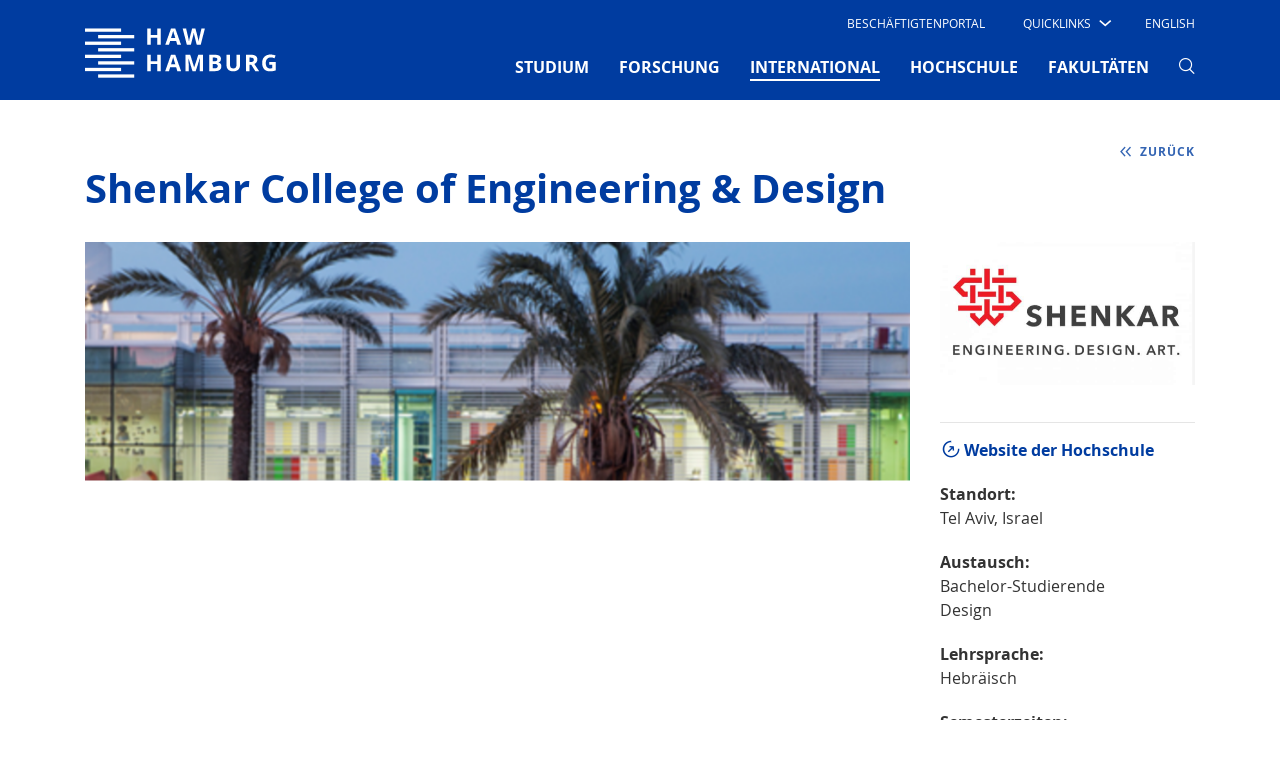

--- FILE ---
content_type: text/html; charset=utf-8
request_url: https://www.haw-hamburg.de/international/partnerhochschulen-a-z/partnerhochschulen-details/partner/partners/show/shenkar-college-of-engineering-design-tel-aviv/
body_size: 12746
content:
<!DOCTYPE html>
<html lang="de-DE">
<head>

<meta charset="utf-8">
<!-- 
	This website is powered by TYPO3 - inspiring people to share!
	TYPO3 is a free open source Content Management Framework initially created by Kasper Skaarhoj and licensed under GNU/GPL.
	TYPO3 is copyright 1998-2026 of Kasper Skaarhoj. Extensions are copyright of their respective owners.
	Information and contribution at https://typo3.org/
-->


<link rel="icon" href="/typo3conf/ext/mpm_bootstrap/Resources/Public/Images/favicon.ico" type="image/vnd.microsoft.icon">
<title>HAW-Hamburg: Partnerhochschulen Details</title>
<meta name="generator" content="TYPO3 CMS" />
<meta name="viewport" content="width=device-width, initial-scale=1.0" />
<meta name="robots" content="index,follow" />
<meta name="twitter:card" content="summary" />


<link rel="stylesheet" href="/typo3temp/assets/compressed/merged-a5015dba8d7e28805728ee83795e4d84-3f08d60b4fef6acf767e697edccacf25.css?1769004047" media="all">



<script src="/typo3temp/assets/compressed/merged-af669d72591325daa8fc3bdc73aec7b2-585b79d79073e999ab48d7e836fba0ec.js?1769004047"></script>





<link rel="canonical" href="https://www.haw-hamburg.de/international/partnerhochschulen-a-z/partnerhochschulen-details/partner/partners/show/shenkar-college-of-engineering-design-tel-aviv/"/>

<link rel="alternate" hreflang="de-DE" href="https://www.haw-hamburg.de/international/partnerhochschulen-a-z/partnerhochschulen-details/partner/partners/show/shenkar-college-of-engineering-design-tel-aviv/"/>
<link rel="alternate" hreflang="en-US" href="https://www.haw-hamburg.de/en/international/partner-universities-a-z/partner-universities-details/partner/partners/show/shenkar-college-of-engineering-design-tel-aviv/"/>
<link rel="alternate" hreflang="x-default" href="https://www.haw-hamburg.de/international/partnerhochschulen-a-z/partnerhochschulen-details/partner/partners/show/shenkar-college-of-engineering-design-tel-aviv/"/>
</head>
<body id="p363" data-pid="363">


<div id="smoothStateContainer" >
	
    <!-- Fixed navbar -->
    <nav class="navbar navbar-expand-lg d-none d-lg-block fixed-top navbar_haw pb-0 d-print-none">
		
        <div class="container">
            <div class="col-6 col-lg-2 px-0">
                <a class="navbar-brand mx-0 p-0" href="/">
                    <span class="sr-only">Hochschule für Angewandte Wissenschaften Hamburg</span>
                    <img aria-hidden="true" class="typo3-search-exclude" title="Hochschule für Angewandte Wissenschaften Hamburg" alt="Hochschule für Angewandte Wissenschaften Hamburg" src="/typo3conf/ext/mpm_bootstrap/Resources/Public/Images/HAW_Marke_weiss_RGB.svg" width="191" height="70" />
                </a>
            </div>
            <div class="col-6 col-lg-10 px-0">
                <div class="d-none d-lg-block">
                    <div class="d-flex">
                        <ul class="navbar-nav ml-auto row" id="navi-meta">
                            
    
        
            <li class="nav-item">
                
                        <a href="/beschaeftigtenportal/" id="nav7785"
                           class="nav-link text-uppercase mx-4">
                            Beschäftigtenportal
                        </a>
                    
                

            </li>
        
            <li class="nav-item">
                
                        <div class="dropdown text-uppercase" id="quick">
                            <a class="dropdown-toggle"
                               href="/" role="button" id="dropdownMenuLink"
                               data-toggle="dropdown" aria-haspopup="true" aria-expanded="false">
                                <span class="test">Quicklinks</span>

                                <i class="haw-arrow haw-90-b"></i>
                            </a>
                            
                                <div class="dropdown-menu  mt-0 border-0 rounded-0"
                                     aria-labelledby="dropdownMenuLink">
                                    <ul style="padding-left: 0">
                                        
                                                <li style="list-style-type: none">
                                                    <a href="/studium/campusleben/asta-und-stupa/"
                                                       class="dropdown-item text-uppercase">
                                                        AStA
                                                    </a>
                                                </li>
                                        
                                                <li style="list-style-type: none">
                                                    <a href="/hochschule/beschaeftigte/"
                                                       class="dropdown-item text-uppercase">
                                                        Beschäftigte
                                                    </a>
                                                </li>
                                        
                                                <li style="list-style-type: none">
                                                    <a href="/hibs/"
                                                       class="dropdown-item text-uppercase">
                                                        Bibliotheken (HIBS)
                                                    </a>
                                                </li>
                                        
                                                <li style="list-style-type: none">
                                                    <a href="/forschung/competence-center/"
                                                       class="dropdown-item text-uppercase">
                                                        Competence Center
                                                    </a>
                                                </li>
                                        
                                                <li style="list-style-type: none">
                                                    <a href="/fakultaeten/"
                                                       class="dropdown-item text-uppercase">
                                                        Fakultäten
                                                    </a>
                                                </li>
                                        
                                                <li style="list-style-type: none">
                                                    <a href="/online-services/"
                                                       class="dropdown-item text-uppercase">
                                                        Online-Services
                                                    </a>
                                                </li>
                                        
                                                <li style="list-style-type: none">
                                                    <a href="/studium/studiengaenge-a-z/"
                                                       class="dropdown-item text-uppercase">
                                                        Studiengänge
                                                    </a>
                                                </li>
                                        
                                                <li style="list-style-type: none">
                                                    <a href="/studium/studienorganisation/"
                                                       class="dropdown-item text-uppercase">
                                                        Studienorganisation
                                                    </a>
                                                </li>
                                        
                                    </ul>
                                </div>
                            
                        </div>

                    
                

            </li>
        
    

                            
                                

	
		
	
		
			
					<li class="nav-item">
						<a href="/en/international/partner-universities-a-z/partner-universities-details/partner/partners/show/shenkar-college-of-engineering-design-tel-aviv/" class="nav-link text-uppercase ml-4 mr-3">
							English
						</a>
					</li>
				
		
	



                            
                            
                                    
                                
                        </ul>
                    </div>
                </div>
                <div class="mt-0">
                    <button class="navbar-toggler" type="button" data-toggle="collapse"
                            data-target="#navbarSupportedContent"
                            aria-controls="navbarSupportedContent" aria-expanded="false" aria-label="Toggle navigation">
                        <span></span>
                        <span></span>
                        <span></span>
                    </button>

                    <div class="collapse navbar-collapse row" id="navbarSupportedContent">
                        <!-- Erste Ebene -->
                        <ul class="navbar-nav ml-auto" id="navi-main">
                            
                                
                                    
                                            <li class="nav-item dropdown pb-2 ">
                                                <a href="/studium/"
                                                   class="nav-link text-uppercase font-weight-bold mx-xl-3 mx-2"
                                                   id="navbarDropdown-4" role="button"
                                                   aria-haspopup="true" aria-expanded="false">
                                                    STUDIUM
                                                    
                                                </a>
                                                <!-- Zweite Ebene -->
                                                
                                                    <div class="dropdown-menu mt-0 border-0 rounded-0 nav-dropdown-dynamic-height-js"
                                                         aria-labelledby="navbarDropdown-4">
                                                        <div class="touch-close">X</div>
                                                        <div class="d-flex flex-wrap container">
                                                            
                                                                <div class="col-lg-3 p-2 pt-5">
                                                                    <ul class="list-unstyled">
                                                                        <li class="mb-4 ">
                                                                            <a class="dropdown-item py-1 px-3 text-uppercase font-weight-bold no-loader">
                                                                                STUDIENANGEBOT
                                                                            </a>
                                                                        </li>
                                                                        <!-- Dritte Ebene -->
                                                                        
                                                                            
                                                                                <li class="sub-menu py-1 px-2 mb-2 ">
                                                                                    <a href="/studium/studiengaenge-a-z/"
                                                                                       class="dropdown-item py-1 px-2">
                                                                                        Studiengänge A-Z
                                                                                    </a>
                                                                                </li>
                                                                            
                                                                                <li class="sub-menu py-1 px-2 mb-2 ">
                                                                                    <a href="/studium/dual-studieren/"
                                                                                       class="dropdown-item py-1 px-2">
                                                                                        Dual studieren
                                                                                    </a>
                                                                                </li>
                                                                            
                                                                                <li class="sub-menu py-1 px-2 mb-2 ">
                                                                                    <a href="/studium/teilzeit-studieren/"
                                                                                       class="dropdown-item py-1 px-2">
                                                                                        Teilzeit studieren
                                                                                    </a>
                                                                                </li>
                                                                            
                                                                                <li class="sub-menu py-1 px-2 mb-2 ">
                                                                                    <a href="/weiterbildung/"
                                                                                       class="dropdown-item py-1 px-2">
                                                                                        Weiterbildung
                                                                                    </a>
                                                                                </li>
                                                                            
                                                                                <li class="sub-menu py-1 px-2 mb-2 ">
                                                                                    <a href="/promotion/"
                                                                                       class="dropdown-item py-1 px-2">
                                                                                        Promotion
                                                                                    </a>
                                                                                </li>
                                                                            
                                                                        
                                                                    </ul>
                                                                </div>
                                                            
                                                                <div class="col-lg-3 p-2 pt-5">
                                                                    <ul class="list-unstyled">
                                                                        <li class="mb-4 ">
                                                                            <a class="dropdown-item py-1 px-3 text-uppercase font-weight-bold no-loader">
                                                                                VOR DEM STUDIUM
                                                                            </a>
                                                                        </li>
                                                                        <!-- Dritte Ebene -->
                                                                        
                                                                            
                                                                                <li class="sub-menu py-1 px-2 mb-2 ">
                                                                                    <a href="/studium/studienorientierung/"
                                                                                       class="dropdown-item py-1 px-2">
                                                                                        Studienorientierung
                                                                                    </a>
                                                                                </li>
                                                                            
                                                                                <li class="sub-menu py-1 px-2 mb-2 ">
                                                                                    <a href="/studium/schnupperangebote/"
                                                                                       class="dropdown-item py-1 px-2">
                                                                                        Schnupperangebote
                                                                                    </a>
                                                                                </li>
                                                                            
                                                                                <li class="sub-menu py-1 px-2 mb-2 ">
                                                                                    <a href="/studium/bewerbung/"
                                                                                       class="dropdown-item py-1 px-2">
                                                                                        Bewerbung
                                                                                    </a>
                                                                                </li>
                                                                            
                                                                                <li class="sub-menu py-1 px-2 mb-2 ">
                                                                                    <a href="/studium/studienvorbereitung/"
                                                                                       class="dropdown-item py-1 px-2">
                                                                                        Studienvorbereitung
                                                                                    </a>
                                                                                </li>
                                                                            
                                                                        
                                                                    </ul>
                                                                </div>
                                                            
                                                                <div class="col-lg-3 p-2 pt-5">
                                                                    <ul class="list-unstyled">
                                                                        <li class="mb-4 ">
                                                                            <a class="dropdown-item py-1 px-3 text-uppercase font-weight-bold no-loader">
                                                                                IM STUDIUM
                                                                            </a>
                                                                        </li>
                                                                        <!-- Dritte Ebene -->
                                                                        
                                                                            
                                                                                <li class="sub-menu py-1 px-2 mb-2 ">
                                                                                    <a href="/studium/studieneinstieg/"
                                                                                       class="dropdown-item py-1 px-2">
                                                                                        Studieneinstieg
                                                                                    </a>
                                                                                </li>
                                                                            
                                                                                <li class="sub-menu py-1 px-2 mb-2 ">
                                                                                    <a href="/studium/studienorganisation/"
                                                                                       class="dropdown-item py-1 px-2">
                                                                                        Studienorganisation
                                                                                    </a>
                                                                                </li>
                                                                            
                                                                                <li class="sub-menu py-1 px-2 mb-2 ">
                                                                                    <a href="/studium/beratung/"
                                                                                       class="dropdown-item py-1 px-2">
                                                                                        Beratung
                                                                                    </a>
                                                                                </li>
                                                                            
                                                                                <li class="sub-menu py-1 px-2 mb-2 ">
                                                                                    <a href="/studium/studentische-partizipation/"
                                                                                       class="dropdown-item py-1 px-2">
                                                                                        Studentische Partizipation
                                                                                    </a>
                                                                                </li>
                                                                            
                                                                                <li class="sub-menu py-1 px-2 mb-2 ">
                                                                                    <a href="/hibs/"
                                                                                       class="dropdown-item py-1 px-2">
                                                                                        Bibliotheken (HIBS)
                                                                                    </a>
                                                                                </li>
                                                                            
                                                                        
                                                                    </ul>
                                                                </div>
                                                            
                                                                <div class="col-lg-3 p-2 pt-5">
                                                                    <ul class="list-unstyled">
                                                                        <li class="mb-4 ">
                                                                            <a class="dropdown-item py-1 px-3 text-uppercase font-weight-bold no-loader">
                                                                                RUND UMS STUDIUM
                                                                            </a>
                                                                        </li>
                                                                        <!-- Dritte Ebene -->
                                                                        
                                                                            
                                                                                <li class="sub-menu py-1 px-2 mb-2 ">
                                                                                    <a href="/studium/campusleben/"
                                                                                       class="dropdown-item py-1 px-2">
                                                                                        Campusleben
                                                                                    </a>
                                                                                </li>
                                                                            
                                                                                <li class="sub-menu py-1 px-2 mb-2 ">
                                                                                    <a href="/studium/leben-in-hamburg/"
                                                                                       class="dropdown-item py-1 px-2">
                                                                                        Leben in Hamburg
                                                                                    </a>
                                                                                </li>
                                                                            
                                                                                <li class="sub-menu py-1 px-2 mb-2 ">
                                                                                    <a href="/studium/kosten-und-finanzierung/"
                                                                                       class="dropdown-item py-1 px-2">
                                                                                        Kosten und Finanzierung
                                                                                    </a>
                                                                                </li>
                                                                            
                                                                                <li class="sub-menu py-1 px-2 mb-2 ">
                                                                                    <a href="/studium/gruendungsservice/"
                                                                                       class="dropdown-item py-1 px-2">
                                                                                        GründungsService
                                                                                    </a>
                                                                                </li>
                                                                            
                                                                                <li class="sub-menu py-1 px-2 mb-2 ">
                                                                                    <a href="/studium/alumni/"
                                                                                       class="dropdown-item py-1 px-2">
                                                                                        Alumni
                                                                                    </a>
                                                                                </li>
                                                                            
                                                                        
                                                                    </ul>
                                                                </div>
                                                            
                                                        </div>
                                                    </div>
                                                
                                            </li>
                                        
                                
                                    
                                            <li class="nav-item dropdown pb-2 ">
                                                <a href="/forschung/"
                                                   class="nav-link text-uppercase font-weight-bold mx-xl-3 mx-2"
                                                   id="navbarDropdown-5" role="button"
                                                   aria-haspopup="true" aria-expanded="false">
                                                    FORSCHUNG
                                                    
                                                </a>
                                                <!-- Zweite Ebene -->
                                                
                                                    <div class="dropdown-menu mt-0 border-0 rounded-0 nav-dropdown-dynamic-height-js"
                                                         aria-labelledby="navbarDropdown-5">
                                                        <div class="touch-close">X</div>
                                                        <div class="d-flex flex-wrap container">
                                                            
                                                                <div class="col-lg-3 p-2 pt-5">
                                                                    <ul class="list-unstyled">
                                                                        <li class="mb-4 ">
                                                                            <a class="dropdown-item py-1 px-3 text-uppercase font-weight-bold no-loader">
                                                                                SCHWERPUNKTE
                                                                            </a>
                                                                        </li>
                                                                        <!-- Dritte Ebene -->
                                                                        
                                                                            
                                                                                <li class="sub-menu py-1 px-2 mb-2 ">
                                                                                    <a href="/forschung/projekte-a-z/"
                                                                                       class="dropdown-item py-1 px-2">
                                                                                        Projekte A-Z
                                                                                    </a>
                                                                                </li>
                                                                            
                                                                                <li class="sub-menu py-1 px-2 mb-2 ">
                                                                                    <a href="/forschung/energie-und-nachhaltigkeit/"
                                                                                       class="dropdown-item py-1 px-2">
                                                                                        Energie und Nachhaltigkeit
                                                                                    </a>
                                                                                </li>
                                                                            
                                                                                <li class="sub-menu py-1 px-2 mb-2 ">
                                                                                    <a href="/forschung/gesundheit-und-ernaehrung/"
                                                                                       class="dropdown-item py-1 px-2">
                                                                                        Gesundheit und Ernährung
                                                                                    </a>
                                                                                </li>
                                                                            
                                                                                <li class="sub-menu py-1 px-2 mb-2 ">
                                                                                    <a href="/forschung/information-kommunikation-und-medien/"
                                                                                       class="dropdown-item py-1 px-2">
                                                                                        Information, Kommunikation und Medien
                                                                                    </a>
                                                                                </li>
                                                                            
                                                                                <li class="sub-menu py-1 px-2 mb-2 ">
                                                                                    <a href="/forschung/mobilitaet-und-verkehr/"
                                                                                       class="dropdown-item py-1 px-2">
                                                                                        Mobilität und Verkehr
                                                                                    </a>
                                                                                </li>
                                                                            
                                                                                <li class="sub-menu py-1 px-2 mb-2 ">
                                                                                    <a href="/forschung/vielfalt-der-forschung/"
                                                                                       class="dropdown-item py-1 px-2">
                                                                                        Vielfalt der Forschung
                                                                                    </a>
                                                                                </li>
                                                                            
                                                                        
                                                                    </ul>
                                                                </div>
                                                            
                                                                <div class="col-lg-3 p-2 pt-5">
                                                                    <ul class="list-unstyled">
                                                                        <li class="mb-4 ">
                                                                            <a class="dropdown-item py-1 px-3 text-uppercase font-weight-bold no-loader">
                                                                                TRANSFER
                                                                            </a>
                                                                        </li>
                                                                        <!-- Dritte Ebene -->
                                                                        
                                                                            
                                                                                <li class="sub-menu py-1 px-2 mb-2 ">
                                                                                    <a href="/forschung/zusammenarbeit/"
                                                                                       class="dropdown-item py-1 px-2">
                                                                                        Zusammenarbeit
                                                                                    </a>
                                                                                </li>
                                                                            
                                                                                <li class="sub-menu py-1 px-2 mb-2 ">
                                                                                    <a href="/forschung/netzwerke/"
                                                                                       class="dropdown-item py-1 px-2">
                                                                                        Netzwerke
                                                                                    </a>
                                                                                </li>
                                                                            
                                                                                <li class="sub-menu py-1 px-2 mb-2 ">
                                                                                    <a href="/forschung/competence-center/"
                                                                                       class="dropdown-item py-1 px-2">
                                                                                        Competence Center
                                                                                    </a>
                                                                                </li>
                                                                            
                                                                                <li class="sub-menu py-1 px-2 mb-2 ">
                                                                                    <a href="/forschung/forschungs-und-transferzentren/"
                                                                                       class="dropdown-item py-1 px-2">
                                                                                        Forschungs- und Transferzentren
                                                                                    </a>
                                                                                </li>
                                                                            
                                                                        
                                                                    </ul>
                                                                </div>
                                                            
                                                                <div class="col-lg-3 p-2 pt-5">
                                                                    <ul class="list-unstyled">
                                                                        <li class="mb-4 ">
                                                                            <a class="dropdown-item py-1 px-3 text-uppercase font-weight-bold no-loader">
                                                                                Promotion
                                                                            </a>
                                                                        </li>
                                                                        <!-- Dritte Ebene -->
                                                                        
                                                                            
                                                                                <li class="sub-menu py-1 px-2 mb-2 ">
                                                                                    <a href="/promotion/"
                                                                                       class="dropdown-item py-1 px-2">
                                                                                        Wege in die Wissenschaft
                                                                                    </a>
                                                                                </li>
                                                                            
                                                                                <li class="sub-menu py-1 px-2 mb-2 ">
                                                                                    <a href="/forschung/eigenstaendiges-promotionsrecht/"
                                                                                       class="dropdown-item py-1 px-2">
                                                                                        Eigenständiges Promotionsrecht
                                                                                    </a>
                                                                                </li>
                                                                            
                                                                                <li class="sub-menu py-1 px-2 mb-2 ">
                                                                                    <a href="/forschung/kooperative-promotionen/"
                                                                                       class="dropdown-item py-1 px-2">
                                                                                        Kooperative Promotionen
                                                                                    </a>
                                                                                </li>
                                                                            
                                                                                <li class="sub-menu py-1 px-2 mb-2 ">
                                                                                    <a href="/forschung/post-doktorandinnen-alumni/"
                                                                                       class="dropdown-item py-1 px-2">
                                                                                        Post-Doktorand*innen &amp; Alumni
                                                                                    </a>
                                                                                </li>
                                                                            
                                                                                <li class="sub-menu py-1 px-2 mb-2 ">
                                                                                    <a href="/forschung/promotion/workshops-veranstaltungen/"
                                                                                       class="dropdown-item py-1 px-2">
                                                                                        Workshops &amp; Veranstaltungen
                                                                                    </a>
                                                                                </li>
                                                                            
                                                                        
                                                                    </ul>
                                                                </div>
                                                            
                                                                <div class="col-lg-3 p-2 pt-5">
                                                                    <ul class="list-unstyled">
                                                                        <li class="mb-4 ">
                                                                            <a class="dropdown-item py-1 px-3 text-uppercase font-weight-bold no-loader">
                                                                                Rund ums Forschen
                                                                            </a>
                                                                        </li>
                                                                        <!-- Dritte Ebene -->
                                                                        
                                                                            
                                                                                <li class="sub-menu py-1 px-2 mb-2 ">
                                                                                    <a href="/forschung/nachrichten/"
                                                                                       class="dropdown-item py-1 px-2">
                                                                                        Nachrichten
                                                                                    </a>
                                                                                </li>
                                                                            
                                                                                <li class="sub-menu py-1 px-2 mb-2 ">
                                                                                    <a href="/forschung/veranstaltungen/"
                                                                                       class="dropdown-item py-1 px-2">
                                                                                        Veranstaltungen
                                                                                    </a>
                                                                                </li>
                                                                            
                                                                                <li class="sub-menu py-1 px-2 mb-2 ">
                                                                                    <a href="/forschung/publikationen/"
                                                                                       class="dropdown-item py-1 px-2">
                                                                                        Publikationen
                                                                                    </a>
                                                                                </li>
                                                                            
                                                                                <li class="sub-menu py-1 px-2 mb-2 ">
                                                                                    <a href="/forschung/gute-wissenschaftliche-praxis/"
                                                                                       class="dropdown-item py-1 px-2">
                                                                                        Gute wissenschaftliche Praxis
                                                                                    </a>
                                                                                </li>
                                                                            
                                                                                <li class="sub-menu py-1 px-2 mb-2 ">
                                                                                    <a href="/forschung/ethik/"
                                                                                       class="dropdown-item py-1 px-2">
                                                                                        Ethik
                                                                                    </a>
                                                                                </li>
                                                                            
                                                                                <li class="sub-menu py-1 px-2 mb-2 ">
                                                                                    <a href="/forschung/kontakt-und-beratung/"
                                                                                       class="dropdown-item py-1 px-2">
                                                                                        Kontakt und Beratung
                                                                                    </a>
                                                                                </li>
                                                                            
                                                                        
                                                                    </ul>
                                                                </div>
                                                            
                                                        </div>
                                                    </div>
                                                
                                            </li>
                                        
                                
                                    
                                            <li class="nav-item dropdown pb-2  active">
                                                <a href="/international/"
                                                   class="nav-link text-uppercase font-weight-bold mx-xl-3 mx-2"
                                                   id="navbarDropdown-80" role="button"
                                                   aria-haspopup="true" aria-expanded="false">
                                                    INTERNATIONAL
                                                    <span
                                                            class="sr-only">(current)</span>
                                                </a>
                                                <!-- Zweite Ebene -->
                                                
                                                    <div class="dropdown-menu mt-0 border-0 rounded-0 nav-dropdown-dynamic-height-js"
                                                         aria-labelledby="navbarDropdown-80">
                                                        <div class="touch-close">X</div>
                                                        <div class="d-flex flex-wrap container">
                                                            
                                                                <div class="col-lg-3 p-2 pt-5">
                                                                    <ul class="list-unstyled">
                                                                        <li class="mb-4 ">
                                                                            <a class="dropdown-item py-1 px-3 text-uppercase font-weight-bold no-loader">
                                                                                WEGE AN DIE HAW HAMBURG
                                                                            </a>
                                                                        </li>
                                                                        <!-- Dritte Ebene -->
                                                                        
                                                                            
                                                                                <li class="sub-menu py-1 px-2 mb-2 ">
                                                                                    <a href="/international/internationale-studierende/"
                                                                                       class="dropdown-item py-1 px-2">
                                                                                        Internationale Studierende
                                                                                    </a>
                                                                                </li>
                                                                            
                                                                                <li class="sub-menu py-1 px-2 mb-2 ">
                                                                                    <a href="/international/erasmus-gaststudierende/"
                                                                                       class="dropdown-item py-1 px-2">
                                                                                        Erasmus / Gaststudierende
                                                                                    </a>
                                                                                </li>
                                                                            
                                                                                <li class="sub-menu py-1 px-2 mb-2 ">
                                                                                    <a href="/international/gefluechtete/"
                                                                                       class="dropdown-item py-1 px-2">
                                                                                        Angebote Geflüchtete
                                                                                    </a>
                                                                                </li>
                                                                            
                                                                                <li class="sub-menu py-1 px-2 mb-2 ">
                                                                                    <a href="/gastdozentur/"
                                                                                       class="dropdown-item py-1 px-2">
                                                                                        Gastwissenschaftler*innen
                                                                                    </a>
                                                                                </li>
                                                                            
                                                                        
                                                                    </ul>
                                                                </div>
                                                            
                                                                <div class="col-lg-3 p-2 pt-5">
                                                                    <ul class="list-unstyled">
                                                                        <li class="mb-4 ">
                                                                            <a class="dropdown-item py-1 px-3 text-uppercase font-weight-bold no-loader">
                                                                                WEGE INS AUSLAND
                                                                            </a>
                                                                        </li>
                                                                        <!-- Dritte Ebene -->
                                                                        
                                                                            
                                                                                <li class="sub-menu py-1 px-2 mb-2 ">
                                                                                    <a href="/international/studium-im-ausland/"
                                                                                       class="dropdown-item py-1 px-2">
                                                                                        Studium im Ausland
                                                                                    </a>
                                                                                </li>
                                                                            
                                                                                <li class="sub-menu py-1 px-2 mb-2 ">
                                                                                    <a href="/international/praktikum-im-ausland/"
                                                                                       class="dropdown-item py-1 px-2">
                                                                                        Praktikum im Ausland
                                                                                    </a>
                                                                                </li>
                                                                            
                                                                                <li class="sub-menu py-1 px-2 mb-2 ">
                                                                                    <a href="/international/lehrendenaustausch/"
                                                                                       class="dropdown-item py-1 px-2">
                                                                                        Lehrendenaustausch
                                                                                    </a>
                                                                                </li>
                                                                            
                                                                        
                                                                    </ul>
                                                                </div>
                                                            
                                                                <div class="col-lg-3 p-2 pt-5">
                                                                    <ul class="list-unstyled">
                                                                        <li class="mb-4  active">
                                                                            <a class="dropdown-item py-1 px-3 text-uppercase font-weight-bold no-loader">
                                                                                PARTNER UND NETZWERKE
                                                                            </a>
                                                                        </li>
                                                                        <!-- Dritte Ebene -->
                                                                        
                                                                            
                                                                                <li class="sub-menu py-1 px-2 mb-2  active">
                                                                                    <a href="/international/partnerhochschulen-a-z/"
                                                                                       class="dropdown-item py-1 px-2">
                                                                                        Partnerhochschulen A–Z
                                                                                    </a>
                                                                                </li>
                                                                            
                                                                                <li class="sub-menu py-1 px-2 mb-2 ">
                                                                                    <a href="/international/carpe/"
                                                                                       class="dropdown-item py-1 px-2">
                                                                                        CARPE
                                                                                    </a>
                                                                                </li>
                                                                            
                                                                                <li class="sub-menu py-1 px-2 mb-2 ">
                                                                                    <a href="/hawgoesusa/"
                                                                                       class="dropdown-item py-1 px-2">
                                                                                        HAW goes USA
                                                                                    </a>
                                                                                </li>
                                                                            
                                                                                <li class="sub-menu py-1 px-2 mb-2 ">
                                                                                    <a href="/international/shanghai-hamburg-college/"
                                                                                       class="dropdown-item py-1 px-2">
                                                                                        Shanghai-Hamburg College
                                                                                    </a>
                                                                                </li>
                                                                            
                                                                                <li class="sub-menu py-1 px-2 mb-2 ">
                                                                                    <a href="/international/hamonee/"
                                                                                       class="dropdown-item py-1 px-2">
                                                                                        HaMoNee
                                                                                    </a>
                                                                                </li>
                                                                            
                                                                        
                                                                    </ul>
                                                                </div>
                                                            
                                                                <div class="col-lg-3 p-2 pt-5">
                                                                    <ul class="list-unstyled">
                                                                        <li class="mb-4 ">
                                                                            <a class="dropdown-item py-1 px-3 text-uppercase font-weight-bold no-loader">
                                                                                ANGEBOTE
                                                                            </a>
                                                                        </li>
                                                                        <!-- Dritte Ebene -->
                                                                        
                                                                            
                                                                                <li class="sub-menu py-1 px-2 mb-2 ">
                                                                                    <a href="/international/interkulturelle-programme/"
                                                                                       class="dropdown-item py-1 px-2">
                                                                                        Interkulturelle Programme
                                                                                    </a>
                                                                                </li>
                                                                            
                                                                                <li class="sub-menu py-1 px-2 mb-2 ">
                                                                                    <a href="/international/foerderverein-vdfas/"
                                                                                       class="dropdown-item py-1 px-2">
                                                                                        Förderverein VDFAS
                                                                                    </a>
                                                                                </li>
                                                                            
                                                                                <li class="sub-menu py-1 px-2 mb-2 ">
                                                                                    <a href="/international/ansprechpersonen/"
                                                                                       class="dropdown-item py-1 px-2">
                                                                                        Ansprechpersonen
                                                                                    </a>
                                                                                </li>
                                                                            
                                                                        
                                                                    </ul>
                                                                </div>
                                                            
                                                        </div>
                                                    </div>
                                                
                                            </li>
                                        
                                
                                    
                                            <li class="nav-item dropdown pb-2 ">
                                                <a href="/hochschule/"
                                                   class="nav-link text-uppercase font-weight-bold mx-xl-3 mx-2"
                                                   id="navbarDropdown-2" role="button"
                                                   aria-haspopup="true" aria-expanded="false">
                                                    HOCHSCHULE
                                                    
                                                </a>
                                                <!-- Zweite Ebene -->
                                                
                                                    <div class="dropdown-menu mt-0 border-0 rounded-0 nav-dropdown-dynamic-height-js"
                                                         aria-labelledby="navbarDropdown-2">
                                                        <div class="touch-close">X</div>
                                                        <div class="d-flex flex-wrap container">
                                                            
                                                                <div class="col-lg-3 p-2 pt-5">
                                                                    <ul class="list-unstyled">
                                                                        <li class="mb-4 ">
                                                                            <a class="dropdown-item py-1 px-3 text-uppercase font-weight-bold no-loader">
                                                                                HAW HAMBURG
                                                                            </a>
                                                                        </li>
                                                                        <!-- Dritte Ebene -->
                                                                        
                                                                            
                                                                                <li class="sub-menu py-1 px-2 mb-2 ">
                                                                                    <a href="/hochschule/ueber-uns/"
                                                                                       class="dropdown-item py-1 px-2">
                                                                                        Über uns
                                                                                    </a>
                                                                                </li>
                                                                            
                                                                                <li class="sub-menu py-1 px-2 mb-2 ">
                                                                                    <a href="/weiterbildung/"
                                                                                       class="dropdown-item py-1 px-2">
                                                                                        Weiterbildung
                                                                                    </a>
                                                                                </li>
                                                                            
                                                                                <li class="sub-menu py-1 px-2 mb-2 ">
                                                                                    <a href="/qualitaet-in-der-lehre/"
                                                                                       class="dropdown-item py-1 px-2">
                                                                                        Qualität in der Lehre
                                                                                    </a>
                                                                                </li>
                                                                            
                                                                                <li class="sub-menu py-1 px-2 mb-2 ">
                                                                                    <a href="/digitalisierung/"
                                                                                       class="dropdown-item py-1 px-2">
                                                                                        Digitalisierung
                                                                                    </a>
                                                                                </li>
                                                                            
                                                                                <li class="sub-menu py-1 px-2 mb-2 ">
                                                                                    <a href="/nachhaltigkeit/"
                                                                                       class="dropdown-item py-1 px-2">
                                                                                        Nachhaltigkeit
                                                                                    </a>
                                                                                </li>
                                                                            
                                                                                <li class="sub-menu py-1 px-2 mb-2 ">
                                                                                    <a href="/hawhamburg-2030/"
                                                                                       class="dropdown-item py-1 px-2">
                                                                                        HAW Hamburg 2030
                                                                                    </a>
                                                                                </li>
                                                                            
                                                                                <li class="sub-menu py-1 px-2 mb-2 ">
                                                                                    <a href="/hochschule/standorte/"
                                                                                       class="dropdown-item py-1 px-2">
                                                                                        Standorte
                                                                                    </a>
                                                                                </li>
                                                                            
                                                                        
                                                                    </ul>
                                                                </div>
                                                            
                                                                <div class="col-lg-3 p-2 pt-5">
                                                                    <ul class="list-unstyled">
                                                                        <li class="mb-4 ">
                                                                            <a class="dropdown-item py-1 px-3 text-uppercase font-weight-bold no-loader">
                                                                                ORGANISATION
                                                                            </a>
                                                                        </li>
                                                                        <!-- Dritte Ebene -->
                                                                        
                                                                            
                                                                                <li class="sub-menu py-1 px-2 mb-2 ">
                                                                                    <a href="/hochschule/praesidium/"
                                                                                       class="dropdown-item py-1 px-2">
                                                                                        Präsidium
                                                                                    </a>
                                                                                </li>
                                                                            
                                                                                <li class="sub-menu py-1 px-2 mb-2 ">
                                                                                    <a href="/hochschule/gremien/"
                                                                                       class="dropdown-item py-1 px-2">
                                                                                        Gremien
                                                                                    </a>
                                                                                </li>
                                                                            
                                                                                <li class="sub-menu py-1 px-2 mb-2 ">
                                                                                    <a href="/hochschule/hochschule-a-z/"
                                                                                       class="dropdown-item py-1 px-2">
                                                                                        Hochschule A-Z
                                                                                    </a>
                                                                                </li>
                                                                            
                                                                                <li class="sub-menu py-1 px-2 mb-2 ">
                                                                                    <a href="/hochschule/vertretungen-und-beauftragte/"
                                                                                       class="dropdown-item py-1 px-2">
                                                                                        Vertretungen und Beauftragte
                                                                                    </a>
                                                                                </li>
                                                                            
                                                                                <li class="sub-menu py-1 px-2 mb-2 ">
                                                                                    <a href="/hochschule/beschaeftigte/"
                                                                                       class="dropdown-item py-1 px-2">
                                                                                        Beschäftigte
                                                                                    </a>
                                                                                </li>
                                                                            
                                                                                <li class="sub-menu py-1 px-2 mb-2 ">
                                                                                    <a href="/hochschule/stiftungen/"
                                                                                       class="dropdown-item py-1 px-2">
                                                                                        Stiftungen
                                                                                    </a>
                                                                                </li>
                                                                            
                                                                        
                                                                    </ul>
                                                                </div>
                                                            
                                                                <div class="col-lg-3 p-2 pt-5">
                                                                    <ul class="list-unstyled">
                                                                        <li class="mb-4 ">
                                                                            <a class="dropdown-item py-1 px-3 text-uppercase font-weight-bold no-loader">
                                                                                AKTUELLES
                                                                            </a>
                                                                        </li>
                                                                        <!-- Dritte Ebene -->
                                                                        
                                                                            
                                                                                <li class="sub-menu py-1 px-2 mb-2 ">
                                                                                    <a href="/hochschule/veranstaltungen/"
                                                                                       class="dropdown-item py-1 px-2">
                                                                                        Veranstaltungen
                                                                                    </a>
                                                                                </li>
                                                                            
                                                                                <li class="sub-menu py-1 px-2 mb-2 ">
                                                                                    <a href="/hochschule/pressespiegel/"
                                                                                       class="dropdown-item py-1 px-2">
                                                                                        Pressespiegel
                                                                                    </a>
                                                                                </li>
                                                                            
                                                                                <li class="sub-menu py-1 px-2 mb-2 ">
                                                                                    <a href="/hochschule/stellenangebote/"
                                                                                       class="dropdown-item py-1 px-2">
                                                                                        Stellenangebote
                                                                                    </a>
                                                                                </li>
                                                                            
                                                                                <li class="sub-menu py-1 px-2 mb-2 ">
                                                                                    <a href="/hochschule/professorin-werden/"
                                                                                       class="dropdown-item py-1 px-2">
                                                                                        Professor*in werden
                                                                                    </a>
                                                                                </li>
                                                                            
                                                                                <li class="sub-menu py-1 px-2 mb-2 ">
                                                                                    <a href="/hochschule/publikationen/"
                                                                                       class="dropdown-item py-1 px-2">
                                                                                        Publikationen
                                                                                    </a>
                                                                                </li>
                                                                            
                                                                        
                                                                    </ul>
                                                                </div>
                                                            
                                                        </div>
                                                    </div>
                                                
                                            </li>
                                        
                                
                                    
                                            <li class="nav-item pb-2 ">
                                                <a href="/fakultaeten/"
                                                   class="nav-link text-uppercase font-weight-bold mx-xl-3 mx-2">
                                                    FAKULTÄTEN
                                                    
                                                </a>
                                            </li>
                                        
                                
                                <li class="nav-item dropdowns pb-2 search">
                                    <a href="javascript:void(0)" class="nav-link no-loader mx-xl-3 mx-2" role="button" data-toggle="dropdown"
                                       id="searchContent"
                                       aria-haspopup="true" aria-expanded="false" aria-label="Search" style="pointer-events: none">
                                        <i class="haw-lupe" style="pointer-events: none"></i>
                                    </a>

                                </li>

                                <li class="nav-item dropdown menu-settings pb-2" style="display: none">
                                    <a href="javascript:void(0)" class="nav-link no-loader options mx-xl-3 mx-2" role="button"
                                       data-toggle="dropdown" id="startSettings"
                                       aria-haspopup="true" aria-expanded="false" aria-label="Settings">
                                        <i class="haw-option"></i>
                                    </a>
                                    <div class="dropdown-menu mt-0 border-0 rounded-0"
                                         aria-labelledby="startSettings">
                                        <div class="d-flex container pt-5"></div>
                                    </div>
                                </li>
                            
                            
    
        
            <li class="nav-item d-lg-none">
                
                        <a href="/studium/" id="nav4"
                           class="nav-link text-uppercase mx-4">
                            STUDIUM
                        </a>
                    
                

            </li>
        
            <li class="nav-item d-lg-none">
                
                        <a href="/forschung/" id="nav5"
                           class="nav-link text-uppercase mx-4">
                            FORSCHUNG
                        </a>
                    
                

            </li>
        
            <li class="nav-item d-lg-none active">
                
                        <a href="/international/" id="nav80"
                           class="nav-link text-uppercase mx-4">
                            INTERNATIONAL
                        </a>
                    
                <span
                        class="sr-only">(current)</span>

            </li>
        
            <li class="nav-item d-lg-none">
                
                        <a href="/hochschule/" id="nav2"
                           class="nav-link text-uppercase mx-4">
                            HOCHSCHULE
                        </a>
                    
                

            </li>
        
            <li class="nav-item d-lg-none">
                
                        <a href="/fakultaeten/" id="nav9029"
                           class="nav-link text-uppercase mx-4">
                            FAKULTÄTEN
                        </a>
                    
                

            </li>
        
    

                        </ul>
                        <div class="dropdown-menus mt-0 border-0 rounded-0 hidden" id="searchbox"
                             aria-labelledby="searchContent">
                            <div class="container">

                                <form action="/suche/" class="page-search">
                                    <div class="row pt-5">
                                        <div class="col-md-4">
                                            <label for="page-search-solr-menu" class="text-uppercase">Suche</label>
                                        </div>
                                        <div class="col-md-7">
                                            <input type="search" id="page-search-solr-menu" autocomplete="off" spellcheck="false" name="tx_solr[q]" value="" class="page-search-input tx-solr-suggest" placeholder="Bitte eingeben…" aria-haspopup="true" aria-autocomplete="list" aria-haspopup="listbox" aria-expanded="false">
                                            <ul class="suggest-datalist suggest-list-menu" aria-live="polite" aria-relevant="additions" aria-atomic="false" role="listbox" style="width: calc(100% - 30px); display: none;"></ul>
                                        </div>
                                    </div>
                                </form>
                                <div class="row mt-5">
                                    <div class="col-md-4">
                                        <span class="text-uppercase">Ich bin</span>
                                    </div>
                                    <div class="iam-menu col-md-7">
                                        <div class="iam-items iam-prev"></div>
                                        <div class="iam-items iam-curr">
                                            

<ul class="p-0">
	
	
		
			
					<li class="dropdown mb-2  ">
						<a data-child="366" data-backid="364" rel="nofollow" class="arrow rounded-right next-page px-2 py-2" title="Studieninteressierte*r und…" onclick="return false" href="/international/partnerhochschulen-a-z/partnerhochschulen-details?tx_mpmbootstrap_%5Baction%5D=navigate&amp;tx_mpmbootstrap_%5Bcontroller%5D=MPMbootstrap&amp;type=679&amp;cHash=f4c9198bceee8b1b89d8b0d98b8c2e31">
						Studieninteressierte*r und…
							<span class="arrow rounded-right" data-target="#nav-item-366">
							<span class="haw-arrow"></span></span>
						</a>


					</li>
				
		
			
					<li class="dropdown mb-2  ">
						<a data-child="365" data-backid="364" rel="nofollow" class="arrow rounded-right next-page px-2 py-2" title="Studierende*r und…" onclick="return false" href="/international/partnerhochschulen-a-z/partnerhochschulen-details?tx_mpmbootstrap_%5Baction%5D=navigate&amp;tx_mpmbootstrap_%5Bcontroller%5D=MPMbootstrap&amp;type=679&amp;cHash=f4c9198bceee8b1b89d8b0d98b8c2e31">
						Studierende*r und…
							<span class="arrow rounded-right" data-target="#nav-item-365">
							<span class="haw-arrow"></span></span>
						</a>


					</li>
				
		
			
					<li class="dropdown mb-2  ">
						<a data-child="4079" data-backid="364" rel="nofollow" class="arrow rounded-right next-page px-2 py-2" title="Mitarbeiter*in oder Lehrende*r und..." onclick="return false" href="/international/partnerhochschulen-a-z/partnerhochschulen-details?tx_mpmbootstrap_%5Baction%5D=navigate&amp;tx_mpmbootstrap_%5Bcontroller%5D=MPMbootstrap&amp;type=679&amp;cHash=f4c9198bceee8b1b89d8b0d98b8c2e31">
						Mitarbeiter*in oder Lehrende*r und...
							<span class="arrow rounded-right" data-target="#nav-item-4079">
							<span class="haw-arrow"></span></span>
						</a>


					</li>
				
		
			
					<li class="dropdown mb-2  ">
						<a data-child="367" data-backid="364" rel="nofollow" class="arrow rounded-right next-page px-2 py-2" title="Alumna*Alumnus und…" onclick="return false" href="/international/partnerhochschulen-a-z/partnerhochschulen-details?tx_mpmbootstrap_%5Baction%5D=navigate&amp;tx_mpmbootstrap_%5Bcontroller%5D=MPMbootstrap&amp;type=679&amp;cHash=f4c9198bceee8b1b89d8b0d98b8c2e31">
						Alumna*Alumnus und…
							<span class="arrow rounded-right" data-target="#nav-item-367">
							<span class="haw-arrow"></span></span>
						</a>


					</li>
				
		
			
					<li class="dropdown mb-2  ">
						<a data-child="368" data-backid="364" rel="nofollow" class="arrow rounded-right next-page px-2 py-2" title="Vertreter*in eines Unternehmens und…" onclick="return false" href="/international/partnerhochschulen-a-z/partnerhochschulen-details?tx_mpmbootstrap_%5Baction%5D=navigate&amp;tx_mpmbootstrap_%5Bcontroller%5D=MPMbootstrap&amp;type=679&amp;cHash=f4c9198bceee8b1b89d8b0d98b8c2e31">
						Vertreter*in eines Unternehmens und…
							<span class="arrow rounded-right" data-target="#nav-item-368">
							<span class="haw-arrow"></span></span>
						</a>


					</li>
				
		
			
					<li class="dropdown mb-2  ">
						<a data-child="369" data-backid="364" rel="nofollow" class="arrow rounded-right next-page px-2 py-2" title="Lehrer*in und…" onclick="return false" href="/international/partnerhochschulen-a-z/partnerhochschulen-details?tx_mpmbootstrap_%5Baction%5D=navigate&amp;tx_mpmbootstrap_%5Bcontroller%5D=MPMbootstrap&amp;type=679&amp;cHash=f4c9198bceee8b1b89d8b0d98b8c2e31">
						Lehrer*in und…
							<span class="arrow rounded-right" data-target="#nav-item-369">
							<span class="haw-arrow"></span></span>
						</a>


					</li>
				
		
			
					<li class="dropdown mb-2  ">
						<a data-child="370" data-backid="364" rel="nofollow" class="arrow rounded-right next-page px-2 py-2" title="Journalist*in und…" onclick="return false" href="/international/partnerhochschulen-a-z/partnerhochschulen-details?tx_mpmbootstrap_%5Baction%5D=navigate&amp;tx_mpmbootstrap_%5Bcontroller%5D=MPMbootstrap&amp;type=679&amp;cHash=f4c9198bceee8b1b89d8b0d98b8c2e31">
						Journalist*in und…
							<span class="arrow rounded-right" data-target="#nav-item-370">
							<span class="haw-arrow"></span></span>
						</a>


					</li>
				
		
	
</ul>

                                        </div>
                                        <div class="iam-items iam-next"></div>
                                    </div>
                                </div>
                            </div>
                        </div>
                    </div>
                </div>
            </div>
        </div>
    </nav>

	

<nav class="navbar navbar-mobile d-lg-none fixed-top navbar_haw d-print-none">
	
	<div class="container d-block">
		<div class="row align-items-center">
			<div class="col px-0">
				<a href="javascript:void(0)" class="navbar-toggler nav-link no-loader mx-0 collapsed"
				   id="searchmobile" role="button"
				   data-toggle="collapse"
				   data-target="#navbarSearchbarContent" aria-controls="navbarSearchbarContent"
				   aria-expanded="false"
				   aria-label="Toggle searchbar">
					<i class="haw-lupe"></i>
				</a>
			</div>
			<div class="col px-0">
				<a class="navbar-brand mx-0 p-0" href="/">
                    <span class="sr-only">Hochschule für Angewandte Wissenschaften Hamburg</span>
					<img aria-hidden="true" title="Hochschule für Angewandte Wissenschaften Hamburg" src="/typo3conf/ext/mpm_bootstrap/Resources/Public/Images/HAW_Marke_weiss_RGB.svg" width="136" height="50" alt="" />
				</a>
			</div>
			<div class="col px-0 text-right">
				<button class="navbar-toggler mx-0 collapsed nav-close"
						type="button"
						data-toggle="collapse"
						data-target="#navbarSupportedContentMobile"
						aria-controls="navbarSupportedContentMobile"
						aria-expanded="false"
						aria-label="Navigation umschalten">
					<span></span>
					<span></span>
					<span></span>
				</button>
				<button class="navbar-toggler quick-close hidden mx-0" type="button" aria-expanded="true">
					<span></span>
					<span></span>
					<span></span>
				</button>
			</div>
		</div>
	</div>
	<div class="collapse navbar-collapse" id="navbarSearchbarContent">
		<div class="container pt-1">
            <form action="/suche/" class="page-search">
                <div class="row">
                    <div class="col-md-4">
                        <label for="page-search-solr-menu-mobile" class="text-uppercase">Suche</label>
                    </div>
                    <div class="col-md-8 col-md-7">
                        <input type="search" id="page-search-solr-menu-mobile" autocomplete="off" spellcheck="false" name="tx_solr[q]" value="" class="page-search-input tx-solr-suggest" placeholder="Bitte eingeben…" aria-haspopup="true" aria-autocomplete="list" aria-haspopup="listbox" aria-expanded="false">
                        <ul class="suggest-datalist suggest-list-menu-mobile" aria-live="polite" aria-relevant="additions" aria-atomic="false" role="listbox" style="width: calc(100% - 30px); display: none;"></ul>
                    </div>
                </div>
            </form>
			<div class="row">
				<div class="col-12">
					<span class="text-uppercase">Ich bin</span>
				</div>
				<div class="col-12 iam-menu">
					<div class="iam-items iam-prev"></div>
					<div class="iam-items iam-curr">
						

<ul class="p-0">
	
	
		
			
					<li class="dropdown mb-2  ">
						<a data-child="366" data-backid="364" rel="nofollow" class="arrow rounded-right next-page px-2 py-2" title="Studieninteressierte*r und…" onclick="return false" href="/international/partnerhochschulen-a-z/partnerhochschulen-details?tx_mpmbootstrap_%5Baction%5D=navigate&amp;tx_mpmbootstrap_%5Bcontroller%5D=MPMbootstrap&amp;type=679&amp;cHash=f4c9198bceee8b1b89d8b0d98b8c2e31">
						Studieninteressierte*r und…
							<span class="arrow rounded-right" data-target="#nav-item-366">
							<span class="haw-arrow"></span></span>
						</a>


					</li>
				
		
			
					<li class="dropdown mb-2  ">
						<a data-child="365" data-backid="364" rel="nofollow" class="arrow rounded-right next-page px-2 py-2" title="Studierende*r und…" onclick="return false" href="/international/partnerhochschulen-a-z/partnerhochschulen-details?tx_mpmbootstrap_%5Baction%5D=navigate&amp;tx_mpmbootstrap_%5Bcontroller%5D=MPMbootstrap&amp;type=679&amp;cHash=f4c9198bceee8b1b89d8b0d98b8c2e31">
						Studierende*r und…
							<span class="arrow rounded-right" data-target="#nav-item-365">
							<span class="haw-arrow"></span></span>
						</a>


					</li>
				
		
			
					<li class="dropdown mb-2  ">
						<a data-child="4079" data-backid="364" rel="nofollow" class="arrow rounded-right next-page px-2 py-2" title="Mitarbeiter*in oder Lehrende*r und..." onclick="return false" href="/international/partnerhochschulen-a-z/partnerhochschulen-details?tx_mpmbootstrap_%5Baction%5D=navigate&amp;tx_mpmbootstrap_%5Bcontroller%5D=MPMbootstrap&amp;type=679&amp;cHash=f4c9198bceee8b1b89d8b0d98b8c2e31">
						Mitarbeiter*in oder Lehrende*r und...
							<span class="arrow rounded-right" data-target="#nav-item-4079">
							<span class="haw-arrow"></span></span>
						</a>


					</li>
				
		
			
					<li class="dropdown mb-2  ">
						<a data-child="367" data-backid="364" rel="nofollow" class="arrow rounded-right next-page px-2 py-2" title="Alumna*Alumnus und…" onclick="return false" href="/international/partnerhochschulen-a-z/partnerhochschulen-details?tx_mpmbootstrap_%5Baction%5D=navigate&amp;tx_mpmbootstrap_%5Bcontroller%5D=MPMbootstrap&amp;type=679&amp;cHash=f4c9198bceee8b1b89d8b0d98b8c2e31">
						Alumna*Alumnus und…
							<span class="arrow rounded-right" data-target="#nav-item-367">
							<span class="haw-arrow"></span></span>
						</a>


					</li>
				
		
			
					<li class="dropdown mb-2  ">
						<a data-child="368" data-backid="364" rel="nofollow" class="arrow rounded-right next-page px-2 py-2" title="Vertreter*in eines Unternehmens und…" onclick="return false" href="/international/partnerhochschulen-a-z/partnerhochschulen-details?tx_mpmbootstrap_%5Baction%5D=navigate&amp;tx_mpmbootstrap_%5Bcontroller%5D=MPMbootstrap&amp;type=679&amp;cHash=f4c9198bceee8b1b89d8b0d98b8c2e31">
						Vertreter*in eines Unternehmens und…
							<span class="arrow rounded-right" data-target="#nav-item-368">
							<span class="haw-arrow"></span></span>
						</a>


					</li>
				
		
			
					<li class="dropdown mb-2  ">
						<a data-child="369" data-backid="364" rel="nofollow" class="arrow rounded-right next-page px-2 py-2" title="Lehrer*in und…" onclick="return false" href="/international/partnerhochschulen-a-z/partnerhochschulen-details?tx_mpmbootstrap_%5Baction%5D=navigate&amp;tx_mpmbootstrap_%5Bcontroller%5D=MPMbootstrap&amp;type=679&amp;cHash=f4c9198bceee8b1b89d8b0d98b8c2e31">
						Lehrer*in und…
							<span class="arrow rounded-right" data-target="#nav-item-369">
							<span class="haw-arrow"></span></span>
						</a>


					</li>
				
		
			
					<li class="dropdown mb-2  ">
						<a data-child="370" data-backid="364" rel="nofollow" class="arrow rounded-right next-page px-2 py-2" title="Journalist*in und…" onclick="return false" href="/international/partnerhochschulen-a-z/partnerhochschulen-details?tx_mpmbootstrap_%5Baction%5D=navigate&amp;tx_mpmbootstrap_%5Bcontroller%5D=MPMbootstrap&amp;type=679&amp;cHash=f4c9198bceee8b1b89d8b0d98b8c2e31">
						Journalist*in und…
							<span class="arrow rounded-right" data-target="#nav-item-370">
							<span class="haw-arrow"></span></span>
						</a>


					</li>
				
		
	
</ul>

					</div>
					<div class="iam-items iam-next"></div>
				</div>
			</div>
		</div>
	</div>
	<div class="collapse navbar-collapse align-items-start pt-2" id="navbarSupportedContentMobile">
		<div class="container">
			<div class="navbar-inner-container">
				<div class="mobile-items mobile-prev">
				</div>
				<div class="mobile-items mobile-curr">
					
							
								


		

		
			
				
	
		
	

			
			
	<span class="d-block mb-3 py-3 font-weight-bold current-site">
		
			
					<a href="/international/partnerhochschulen-a-z/">
						Partner&shy;hochschulen A–Z
					</a>
				
		
	</span>
	

		
	





	







							
						
					
	<div class="container navbar-footer pb-3">
		<div class="mobile-meta-nav mb-4 mt-4">
			<div class="row mx-0 d-flex justify-content-between">
				<div class=" justify-content-center">
					<a href="javascript:void(0);" class="mobile-quicklinks-button d-block text-uppercase font-weight-bold align-self-center no-loader">Quicklinks</a>
				</div>
				<div class=" justify-content-center">
					

	
		
	
		
			
					<a href="/en/international/partner-universities-a-z/partner-universities-details/partner/partners/show/shenkar-college-of-engineering-design-tel-aviv/"
					   class="d-block align-self-center text-uppercase font-weight-bold">
						English
					</a>
				
		
	



				</div>
				
					<div class=" justify-content-center pos-center">
						<a class="d-block text-uppercase font-weight-bold align-self-center no-loader" href="/beschaeftigtenportal/">
							Beschäftigtenportal
						</a>
					</div>
				
			</div>
		</div>

		<div class="social d-flex">
			<div class="mr-3">
				<a target="_blank" href="https://www.instagram.com/HAWHamburg">
                    <i class="no-loader">
                        <span class="t3js-icon icon icon-size-small icon-state-default icon-socials-instagram" data-identifier="socials-instagram">
	<span class="icon-markup">
<svg xmlns="http://www.w3.org/2000/svg" viewBox="0 0 448 512">
    <!--! Font Awesome Pro 6.4.2 by @fontawesome - https://fontawesome.com License - https://fontawesome.com/license (Commercial License) Copyright 2023 Fonticons, Inc. -->
    <path d="M224.1 141c-63.6 0-114.9 51.3-114.9 114.9s51.3 114.9 114.9 114.9S339 319.5 339 255.9 287.7 141 224.1 141zm0 189.6c-41.1 0-74.7-33.5-74.7-74.7s33.5-74.7 74.7-74.7 74.7 33.5 74.7 74.7-33.6 74.7-74.7 74.7zm146.4-194.3c0 14.9-12 26.8-26.8 26.8-14.9 0-26.8-12-26.8-26.8s12-26.8 26.8-26.8 26.8 12 26.8 26.8zm76.1 27.2c-1.7-35.9-9.9-67.7-36.2-93.9-26.2-26.2-58-34.4-93.9-36.2-37-2.1-147.9-2.1-184.9 0-35.8 1.7-67.6 9.9-93.9 36.1s-34.4 58-36.2 93.9c-2.1 37-2.1 147.9 0 184.9 1.7 35.9 9.9 67.7 36.2 93.9s58 34.4 93.9 36.2c37 2.1 147.9 2.1 184.9 0 35.9-1.7 67.7-9.9 93.9-36.2 26.2-26.2 34.4-58 36.2-93.9 2.1-37 2.1-147.8 0-184.8zM398.8 388c-7.8 19.6-22.9 34.7-42.6 42.6-29.5 11.7-99.5 9-132.1 9s-102.7 2.6-132.1-9c-19.6-7.8-34.7-22.9-42.6-42.6-11.7-29.5-9-99.5-9-132.1s-2.6-102.7 9-132.1c7.8-19.6 22.9-34.7 42.6-42.6 29.5-11.7 99.5-9 132.1-9s102.7-2.6 132.1 9c19.6 7.8 34.7 22.9 42.6 42.6 11.7 29.5 9 99.5 9 132.1s2.7 102.7-9 132.1z"/>
</svg>
	</span>
	
</span>
                    </i>
				</a>
			</div>
			<div class="mr-3">
				<a target="_blank" href="https://www.facebook.com/HAW.Hamburg">
                    <i class="no-loader">
                        <span class="t3js-icon icon icon-size-small icon-state-default icon-socials-facebook" data-identifier="socials-facebook">
	<span class="icon-markup">
<svg xmlns="http://www.w3.org/2000/svg" viewBox="0 0 448 512">
    <!--! Font Awesome Pro 6.4.2 by @fontawesome - https://fontawesome.com License - https://fontawesome.com/license (Commercial License) Copyright 2023 Fonticons, Inc. -->
    <path d="M400 32H48A48 48 0 0 0 0 80v352a48 48 0 0 0 48 48h137.25V327.69h-63V256h63v-54.64c0-62.15 37-96.48 93.67-96.48 27.14 0 55.52 4.84 55.52 4.84v61h-31.27c-30.81 0-40.42 19.12-40.42 38.73V256h68.78l-11 71.69h-57.78V480H400a48 48 0 0 0 48-48V80a48 48 0 0 0-48-48z"/>
</svg>
	</span>
	
</span>
                    </i>
				</a>
			</div>
			<div class="mr-3">
				<a target="_blank" href="https://">
                    <i class="no-loader">
                        <span class="t3js-icon icon icon-size-small icon-state-default icon-socials-twitter" data-identifier="socials-twitter">
	<span class="icon-markup">
<svg xmlns="http://www.w3.org/2000/svg" viewBox="0 0 512 512">
    <!--! Font Awesome Pro 6.4.2 by @fontawesome - https://fontawesome.com License - https://fontawesome.com/license (Commercial License) Copyright 2023 Fonticons, Inc. -->
    <path d="M389.2 48h70.6L305.6 224.2 487 464H345L233.7 318.6 106.5 464H35.8L200.7 275.5 26.8 48H172.4L272.9 180.9 389.2 48zM364.4 421.8h39.1L151.1 88h-42L364.4 421.8z"/>
</svg>
	</span>
	
</span>
                    </i>
				</a>
			</div>
			<div class="mr-3">
				<a target="_blank" href="https://www.youtube.com/user/HAWHamburg">
                    <i class="no-loader">
                        <span class="t3js-icon icon icon-size-small icon-state-default icon-socials-youtube" data-identifier="socials-youtube">
	<span class="icon-markup">
<svg xmlns="http://www.w3.org/2000/svg" viewBox="0 0 576 512">
    <!--! Font Awesome Pro 6.4.2 by @fontawesome - https://fontawesome.com License - https://fontawesome.com/license (Commercial License) Copyright 2023 Fonticons, Inc. -->
    <path d="M549.655 124.083c-6.281-23.65-24.787-42.276-48.284-48.597C458.781 64 288 64 288 64S117.22 64 74.629 75.486c-23.497 6.322-42.003 24.947-48.284 48.597-11.412 42.867-11.412 132.305-11.412 132.305s0 89.438 11.412 132.305c6.281 23.65 24.787 41.5 48.284 47.821C117.22 448 288 448 288 448s170.78 0 213.371-11.486c23.497-6.321 42.003-24.171 48.284-47.821 11.412-42.867 11.412-132.305 11.412-132.305s0-89.438-11.412-132.305zm-317.51 213.508V175.185l142.739 81.205-142.739 81.201z"/>
</svg>
	</span>
	
</span>
                    </i>
				</a>
			</div>
			<div class="ml-auto" style="display: none">
				<a class="mobile-options-button d-block text-uppercase font-weight-bold align-self-center no-loader">
					<i class="haw-option"></i>
				</a>
			</div>
		</div>
	</div>

				</div>
				<div class="mobile-items mobile-next">
				</div>

				<!-- QUICKLINK MENU -->
				<div class="container mobile-quickmenu" id="mob_quick">
					<div class="px-3 mx-3">
						<span class="d-block mb-3 py-3 font-weight-bold">Quicklinks</span>
					</div>
					
						<div class="qickAccordion"
							 aria-labelledby="mob_quick"
						>
							<div class="">
								
									<div class="card border-0">
										<div class="card-header border-0 open headingOne">
											<a href="/studium/campusleben/asta-und-stupa/" class="nav-link font-weight-bold no-loader pl-1 pr-5" role="button"
											   aria-haspopup="true" aria-expanded="false">
												AStA
											</a>
										</div>
									</div>
								
									<div class="card border-0">
										<div class="card-header border-0 open headingOne">
											<a href="/hochschule/beschaeftigte/" class="nav-link font-weight-bold no-loader pl-1 pr-5" role="button"
											   aria-haspopup="true" aria-expanded="false">
												Beschäftigte
											</a>
										</div>
									</div>
								
									<div class="card border-0">
										<div class="card-header border-0 open headingOne">
											<a href="/hibs/" class="nav-link font-weight-bold no-loader pl-1 pr-5" role="button"
											   aria-haspopup="true" aria-expanded="false">
												Bibliotheken (HIBS)
											</a>
										</div>
									</div>
								
									<div class="card border-0">
										<div class="card-header border-0 open headingOne">
											<a href="/forschung/competence-center/" class="nav-link font-weight-bold no-loader pl-1 pr-5" role="button"
											   aria-haspopup="true" aria-expanded="false">
												Competence Center
											</a>
										</div>
									</div>
								
									<div class="card border-0">
										<div class="card-header border-0 open headingOne">
											<a href="/fakultaeten/" class="nav-link font-weight-bold no-loader pl-1 pr-5" role="button"
											   aria-haspopup="true" aria-expanded="false">
												Fakultäten
											</a>
										</div>
									</div>
								
									<div class="card border-0">
										<div class="card-header border-0 open headingOne">
											<a href="/online-services/" class="nav-link font-weight-bold no-loader pl-1 pr-5" role="button"
											   aria-haspopup="true" aria-expanded="false">
												Online-Services
											</a>
										</div>
									</div>
								
									<div class="card border-0">
										<div class="card-header border-0 open headingOne">
											<a href="/studium/studiengaenge-a-z/" class="nav-link font-weight-bold no-loader pl-1 pr-5" role="button"
											   aria-haspopup="true" aria-expanded="false">
												Studiengänge
											</a>
										</div>
									</div>
								
									<div class="card border-0">
										<div class="card-header border-0 open headingOne">
											<a href="/studium/studienorganisation/" class="nav-link font-weight-bold no-loader pl-1 pr-5" role="button"
											   aria-haspopup="true" aria-expanded="false">
												Studienorganisation
											</a>
										</div>
									</div>
								
							</div>
						</div>
					
				</div>
				<!-- // QUICKLINK MENU -->
				<!-- Options MENU -->
				<div class="container mobile-options">
					<div class="px-3 mx-3">
						<span class="d-block mb-3 py-3 font-weight-bold"></span>
					</div>
				</div>
				<!-- // Options MENU -->
			</div>
		</div>
	</div>
</nav>



	
    <!--TYPO3SEARCH_begin-->
	

    <div class="bgcolor-white"><div class="container">
<div id="c493" class="frame frame-default frame-type-list frame-layout-0">
	<div class="tx-mpm-partners">
		
	<!--TYPO3SEARCH_begin-->
	<div class="theme-showcase scene_element--fadeinright scene_element partner-single" id="main" role="main">
		
				<div class="container mt-3 pt-4 mb-4">
					<div class="row">
						<!-- Link Back -->
						<div class="news-backlink-wrap col-12 d-flex d-print-none">
							<div class="ml-auto">
								<span class="icon haw-double-arrow"></span>
								<a class="backbutton" href="javascript:history.back();">
									zurück
								</a>
							</div>
						</div>

						<div class="col-lg-9">
							<div class="header">
								<h1 itemprop="headline">Shenkar College of Engineering &amp; Design</h1>
							</div>
						</div>
					</div>
					<div class="row">
						<div class="col-lg-9 mb-5">
							
							
								<div class="news_image col-12 mb-3 pb-3 p-0">
								<div class="image-container mb-1">

									

										
										<img class="hidden crop-image"
											 data-crop-variant-default="/fileadmin/_processed_/4/3/csm_Shenkar-campus_e0e98682dc.png"
											 data-crop-variant-tablet="/fileadmin/_processed_/4/3/csm_Shenkar-campus_763269208b.png"
											 data-crop-variant-phone="/fileadmin/_processed_/4/3/csm_Shenkar-campus_038f19b3fe.png" />
										<div class="schleier"></div>
								</div>
								</div>
							
							<div class="bodytext">
								<p>Das Shenkar College of Engineering and Design in Tel Aviv hat sich als eines der führenden Colleges in Israel etabliert. Es wurde 1970 als „Hochschule für Mode und Textiltechnologie“ mit dem Ziel gegründet, qualifizierte Arbeitskräfte auszubilden. Die Integration der Fakultäten für Technik, Design und Kunst bildet den Eckpfeiler dieser unverwechselbaren multidisziplinären und interdisziplinären akademischen Einrichtung, die es Studierenden und Professoren ermöglicht, Spitzentechnologien mit zeitgenössischen kreativen Praktiken zu verbinden.</p>
<p>Für Gaststudierende wird eine Auswahl an entsprechenden Kursen angeboten. Eine Liste der Kurse wird von der Hochschule zur Verfügung gestellt. Kurse gibt es in den folgenden Bereichen:</p><ul> 	<li>Fashion Design</li> 	<li>Industrial Design</li> 	<li>Interior, Building and Environmental Design</li> 	<li>Jewelry Design</li> 	<li>Multidisciplinary Art</li> 	<li>Textile Design</li> 	<li>Visual Communication</li> </ul><p>Der Austausch mit Shenkar basiert auf Reziprozität. D.h. nur wenn Shenkar-Studierende nach Hamburg schickt, können Hamburg Studierende dort studieren. Dies kann sich von Jahr zu Jahr ändern. Die Plätze werden im Rahmen des <a href="/international/studium-im-ausland/uebersee/haweltweit/" class="link-internal">"HAWeltweit-Programms"</a> ausgeschrieben. Bitte sprechen Sie mit Ihrem Student Exchange Coordinator.</p>
<h3>Leben und studieren in Tel Aviv</h3>
<p>Tel Aviv, Isreals größte Metropolregion, bietet Studierenden eine bunte Vielfalt an Kultur. Sei es die regionalen Strände, die vielfältige Kulturszene oder das typisch traditionelle israelische Essen – es gibt einiges zu Entdecken und zu Erleben.</p>
							</div>

							
								<!-- content elements -->
								<div class="bgcolor-white-margin"><div class="container">


</div></div><div class="bgcolor-white-margin"><div class="container">

<div class="video d-print-none">
	<div class="container ">
		<div class="video-container">
			
					
	
		

		<a href="#play" class="video-shariff-play" data-video="&quot;\n\t\t\t\u003Ciframe width=\&quot;1110\&quot; height=\&quot;624\&quot; src=\&quot;\/\/www.youtube-nocookie.com\/embed\/w95VoDNHg_E?rel=0\&quot; frameborder=\&quot;0\&quot; allowFullScreen=\&quot;allowFullScreen\&quot;\u003E\u003C\/iframe\u003E\n\t\t&quot;" data-html="
			&lt;iframe width=&quot;1110&quot; height=&quot;624&quot; src=&quot;//www.youtube-nocookie.com/embed/w95VoDNHg_E?rel=0&quot; frameborder=&quot;0&quot; allowFullScreen=&quot;allowFullScreen&quot;&gt;&lt;/iframe&gt;
		">
			
					
						
						<img class="img-fluid" src="/typo3temp/assets/_processed_/1/d/csm_youtube_c7bb12d5ff7db68f901fb4e0e8d15924_a427a4ea73.jpg" width="1110" height="624" alt="" />
					
				
			<span class="video-shariff-preview-overlay"></span>
			<div class="video-shariff-preview video-shariff-preview--video">
				<span class="video-shariff-preview-text">
					<p>Wir möchten Sie darauf hinweisen, dass nach der Aktivierung Daten an den jeweiligen Anbieter übermittelt werden.</p><p class="activate link">Video aktivieren.</p>
				</span>
			</div>
		</a>
	

				
		</div>
	</div>

	
</div>






</div></div>
							
						</div>
						<div class="col-lg-3 mb-5">
							
								
										
	<img class="w-100 h-auto mb-4" src="/fileadmin/_processed_/7/4/csm_shenkar-logo_b838f5f652.png" width="488" height="274" alt="Shenkar logo" title="Shenkar logo" />

									
							

							
							
							
								<hr />
								<div class="weitere-info">
									<p><strong><a href="http://www.shenkar.ac.il/en/departments/student-infrmation-exchange-program/" target="_blank" class="link-external-blank" rel="noreferrer">Website der Hochschule</a></strong></p>
<p><strong>Standort:</strong><br> Tel Aviv, Israel</p>
<p><strong>Austausch:</strong><br> Bachelor-Studierende<br> Design</p>
<p><strong>Lehrsprache:</strong><br> Hebräisch</p>
<p><strong>Semesterzeiten:</strong><br> Oktober&nbsp;– Februar<br> März&nbsp;– Juli</p>
<p><strong><a href="https://www.haw-hamburg.de/international/studium-im-ausland/stipendien-finanzierung/" target="_blank" class="link-external-blank">Fördermöglichkeiten</a>:</strong><br> DAAD HAW.International Stipendium<br> AuslandsBaföG</p>
<p><strong>Erfahrungsberichte:</strong><br> <a href="/fileadmin/International/PDF/PDFs_Ingrid/bericht-shenkar-modedesign_2024.pdf" class="link-download" target="_blank">Modedesign 2024</a></p>
								</div>
							
							<hr/>
							<div class="contact-end"></div>
						</div>
					</div>
					
				</div>
			
	</div>
	<!--TYPO3SEARCH_end-->

	</div>

</div>

</div></div>

	<!--TYPO3SEARCH_end-->

	
    <footer class="scene_element scene_element--fadeinright d-print-none">
        <div class="container pt-4 pb-4">
            <div class="row">
                <div class="col-lg-12">
                    <div class="row">
                        <!-- Erste Ebene -->
                        
                            
                                
                            
                                
                                    <div class="col-12 col-md-12">
                                        <ul class="navbar-nav mr-auto linklist__list social_list">
                                            <!-- Zweite Ebene -->
                                            
                                                
                                                    <li class="nav-item mt-3 linklist__entry ">
                                                        <a href="https://www.facebook.com/HAW.Hamburg"
                                                           class="nav-link font-weight-light py-0 linklist__link" style="font-size: 3.6rem" title="facebook">
                                                            <div class="facebook haw-facebook">
                                                                


        <span class="t3js-icon icon icon-size-small icon-state-default icon-socials-facebook" data-identifier="socials-facebook">
	<span class="icon-markup">
<svg xmlns="http://www.w3.org/2000/svg" viewBox="0 0 448 512">
    <!--! Font Awesome Pro 6.4.2 by @fontawesome - https://fontawesome.com License - https://fontawesome.com/license (Commercial License) Copyright 2023 Fonticons, Inc. -->
    <path d="M400 32H48A48 48 0 0 0 0 80v352a48 48 0 0 0 48 48h137.25V327.69h-63V256h63v-54.64c0-62.15 37-96.48 93.67-96.48 27.14 0 55.52 4.84 55.52 4.84v61h-31.27c-30.81 0-40.42 19.12-40.42 38.73V256h68.78l-11 71.69h-57.78V480H400a48 48 0 0 0 48-48V80a48 48 0 0 0-48-48z"/>
</svg>
	</span>
	
</span>
    

                                                            </div>
                                                            
                                                        </a>
                                                    </li>
                                                
                                                    <li class="nav-item mt-3 linklist__entry ">
                                                        <a href="https://www.instagram.com/HAWHamburg/"
                                                           class="nav-link font-weight-light py-0 linklist__link" style="font-size: 3.6rem" title="instagram">
                                                            <div class="instagram haw-instagram">
                                                                


        <span class="t3js-icon icon icon-size-small icon-state-default icon-socials-instagram" data-identifier="socials-instagram">
	<span class="icon-markup">
<svg xmlns="http://www.w3.org/2000/svg" viewBox="0 0 448 512">
    <!--! Font Awesome Pro 6.4.2 by @fontawesome - https://fontawesome.com License - https://fontawesome.com/license (Commercial License) Copyright 2023 Fonticons, Inc. -->
    <path d="M224.1 141c-63.6 0-114.9 51.3-114.9 114.9s51.3 114.9 114.9 114.9S339 319.5 339 255.9 287.7 141 224.1 141zm0 189.6c-41.1 0-74.7-33.5-74.7-74.7s33.5-74.7 74.7-74.7 74.7 33.5 74.7 74.7-33.6 74.7-74.7 74.7zm146.4-194.3c0 14.9-12 26.8-26.8 26.8-14.9 0-26.8-12-26.8-26.8s12-26.8 26.8-26.8 26.8 12 26.8 26.8zm76.1 27.2c-1.7-35.9-9.9-67.7-36.2-93.9-26.2-26.2-58-34.4-93.9-36.2-37-2.1-147.9-2.1-184.9 0-35.8 1.7-67.6 9.9-93.9 36.1s-34.4 58-36.2 93.9c-2.1 37-2.1 147.9 0 184.9 1.7 35.9 9.9 67.7 36.2 93.9s58 34.4 93.9 36.2c37 2.1 147.9 2.1 184.9 0 35.9-1.7 67.7-9.9 93.9-36.2 26.2-26.2 34.4-58 36.2-93.9 2.1-37 2.1-147.8 0-184.8zM398.8 388c-7.8 19.6-22.9 34.7-42.6 42.6-29.5 11.7-99.5 9-132.1 9s-102.7 2.6-132.1-9c-19.6-7.8-34.7-22.9-42.6-42.6-11.7-29.5-9-99.5-9-132.1s-2.6-102.7 9-132.1c7.8-19.6 22.9-34.7 42.6-42.6 29.5-11.7 99.5-9 132.1-9s102.7-2.6 132.1 9c19.6 7.8 34.7 22.9 42.6 42.6 11.7 29.5 9 99.5 9 132.1s2.7 102.7-9 132.1z"/>
</svg>
	</span>
	
</span>
    

                                                            </div>
                                                            
                                                        </a>
                                                    </li>
                                                
                                                    <li class="nav-item mt-3 linklist__entry ">
                                                        <a href="https://www.youtube.com/user/HAWHamburg"
                                                           class="nav-link font-weight-light py-0 linklist__link" style="font-size: 3.6rem" title="youtube">
                                                            <div class="youtube haw-youtube">
                                                                


        <span class="t3js-icon icon icon-size-small icon-state-default icon-socials-youtube" data-identifier="socials-youtube">
	<span class="icon-markup">
<svg xmlns="http://www.w3.org/2000/svg" viewBox="0 0 576 512">
    <!--! Font Awesome Pro 6.4.2 by @fontawesome - https://fontawesome.com License - https://fontawesome.com/license (Commercial License) Copyright 2023 Fonticons, Inc. -->
    <path d="M549.655 124.083c-6.281-23.65-24.787-42.276-48.284-48.597C458.781 64 288 64 288 64S117.22 64 74.629 75.486c-23.497 6.322-42.003 24.947-48.284 48.597-11.412 42.867-11.412 132.305-11.412 132.305s0 89.438 11.412 132.305c6.281 23.65 24.787 41.5 48.284 47.821C117.22 448 288 448 288 448s170.78 0 213.371-11.486c23.497-6.321 42.003-24.171 48.284-47.821 11.412-42.867 11.412-132.305 11.412-132.305s0-89.438-11.412-132.305zm-317.51 213.508V175.185l142.739 81.205-142.739 81.201z"/>
</svg>
	</span>
	
</span>
    

                                                            </div>
                                                            
                                                        </a>
                                                    </li>
                                                
                                                    <li class="nav-item mt-3 linklist__entry ">
                                                        <a href="https://www.linkedin.com/school/hawhamburg"
                                                           class="nav-link font-weight-light py-0 linklist__link" style="font-size: 3.6rem" title="linkedin">
                                                            <div class="linkedin haw-linkedin">
                                                                


        <span class="t3js-icon icon icon-size-small icon-state-default icon-socials-linkedin" data-identifier="socials-linkedin">
	<span class="icon-markup">
<svg xmlns="http://www.w3.org/2000/svg" viewBox="0 0 448 512">
    <!--! Font Awesome Pro 6.4.2 by @fontawesome - https://fontawesome.com License - https://fontawesome.com/license (Commercial License) Copyright 2023 Fonticons, Inc. -->
    <path d="M416 32H31.9C14.3 32 0 46.5 0 64.3v383.4C0 465.5 14.3 480 31.9 480H416c17.6 0 32-14.5 32-32.3V64.3c0-17.8-14.4-32.3-32-32.3zM135.4 416H69V202.2h66.5V416zm-33.2-243c-21.3 0-38.5-17.3-38.5-38.5S80.9 96 102.2 96c21.2 0 38.5 17.3 38.5 38.5 0 21.3-17.2 38.5-38.5 38.5zm282.1 243h-66.4V312c0-24.8-.5-56.7-34.5-56.7-34.6 0-39.9 27-39.9 54.9V416h-66.4V202.2h63.7v29.2h.9c8.9-16.8 30.6-34.5 62.9-34.5 67.2 0 79.7 44.3 79.7 101.9V416z"/>
</svg>
	</span>
	
</span>
    

                                                            </div>
                                                            
                                                        </a>
                                                    </li>
                                                
                                            
                                        </ul>
                                    </div>
                                
                            
                        
                    </div>
                </div>
            </div>
            <div class="row">
                <div class="col-lg-12">
                    <div class="row">
                        <!-- Erste Ebene -->
                        
                            
                                
                                <div
                                        class="col-12 col-md-12">
                                    <ul class="navbar-nav mr-auto linklist__list services_list">

                                        <!-- Zweite Ebene -->
                                        
                                            
                                                <li class="nav-item mt-3 linklist__entry ">
                                                    <a href="/kontakt/"
                                                       class="nav-link font-weight-light py-0 pr-2 linklist__link">
                                                        Kontakt
                                                        
                                                    </a>
                                                </li>
                                            
                                                <li class="nav-item mt-3 linklist__entry ">
                                                    <a href="/impressum/"
                                                       class="nav-link font-weight-light py-0 pr-2 linklist__link">
                                                        Impressum
                                                        
                                                    </a>
                                                </li>
                                            
                                                <li class="nav-item mt-3 linklist__entry ">
                                                    <a href="/hochschule/hochschuleinheiten/presse-und-kommunikation/"
                                                       class="nav-link font-weight-light py-0 pr-2 linklist__link">
                                                        Presse und Hochschulkommunikation
                                                        
                                                    </a>
                                                </li>
                                            
                                                <li class="nav-item mt-3 linklist__entry ">
                                                    <a href="https://shop.haw-hamburg.de"
                                                       class="nav-link font-weight-light py-0 pr-2 linklist__link">
                                                        HAW Hamburg-Shop
                                                        
                                                    </a>
                                                </li>
                                            
                                                <li class="nav-item mt-3 linklist__entry ">
                                                    <a href="/datenschutz/"
                                                       class="nav-link font-weight-light py-0 pr-2 linklist__link">
                                                        Datenschutz
                                                        
                                                    </a>
                                                </li>
                                            
                                                <li class="nav-item mt-3 linklist__entry ">
                                                    <a href="/sitemap/"
                                                       class="nav-link font-weight-light py-0 pr-2 linklist__link">
                                                        Sitemap
                                                        
                                                    </a>
                                                </li>
                                            
                                                <li class="nav-item mt-3 linklist__entry ">
                                                    <a href="/4442/"
                                                       class="nav-link font-weight-light py-0 pr-2 linklist__link">
                                                        Barrierefreiheit
                                                        
                                                    </a>
                                                </li>
                                            
                                        
                                    </ul>
                                </div>
                                
                            
                                
                            
                        
                    </div>
                </div>
            </div>
        </div>
        <div class="b-scroll-to-top" data-css="b-scroll-to-top" data-js-module="scroll-to-top">
            <a href="javascript:void(0)" class="scroll-to-top__link" data-js-atom="to-top-link" title="Zum Seitenanfang">Zum Seitenanfang</a>
        </div>
    </footer>


	<div id="loader">
	<div id="loader-overlay">
	<div id="loader-icon">

	</div>
</div>
</div>

	<div id="overlay">
		<div id="login">
			<div class="header">
				<a href="#" id="closeLogin">x</a>
				<img src="/fileadmin/_processed_/1/7/csm_haw_logo_e2a60f6d84.png" width="164" height="70" alt="" />
			</div>
			<div class="form">
				<div class="bgcolor-white">
<div id="c195" class="frame frame-default frame-type-felogin_login frame-layout-0"><header><div class="container"><h3 class="">
						Login
					</h3></div></header>





        <form target="_top" action="/international/partnerhochschulen-a-z/partnerhochschulen-details/?tx_felogin_login%5Baction%5D=login&amp;tx_felogin_login%5Bcontroller%5D=Login&amp;cHash=cfb996fc152e15c0a1117abd0d2c77ae" method="post">
<div>
<input type="hidden" name="__referrer[@extension]" value="Felogin" />
<input type="hidden" name="__referrer[@controller]" value="Login" />
<input type="hidden" name="__referrer[@action]" value="login" />
<input type="hidden" name="__referrer[arguments]" value="YTowOnt9f7c5053677ae404708738f62a156c2b8443eb309" />
<input type="hidden" name="__referrer[@request]" value="{&quot;@extension&quot;:&quot;Felogin&quot;,&quot;@controller&quot;:&quot;Login&quot;,&quot;@action&quot;:&quot;login&quot;}bf56de80841815410a5b8ec229f4e0b160fe9c71" />
<input type="hidden" name="__trustedProperties" value="{&quot;submit&quot;:1,&quot;login-provider&quot;:1,&quot;logintype&quot;:1,&quot;pid&quot;:1}2159ae3bc3e4c8af956d1d74a277be52d45d5da0" />
</div>

            
    <fieldset>
        <legend>
            Single Sign-on
        </legend>

        

        <div>
            <input class="btn btn-primary" type="submit" value="Anmelden" name="submit" />
            <input type="hidden" name="login-provider" value="md_saml" />
        </div>

        <div class="felogin-hidden">
            <input type="hidden" name="logintype" value="login" />
            <input type="hidden" name="pid" value="511@2b68afdcc5336ffcca6764612d8eb0794b27e632" />
            
            
            
            

            
        </div>
    </fieldset>

        </form>
    





</div>

</div>
			</div>
		</div>
	</div>
</div>

<script id="powermail_conditions_container" data-condition-uri="https://www.haw-hamburg.de/international/partnerhochschulen-a-z/partnerhochschulen-details/condition.json"></script>
<script src="/typo3temp/assets/compressed/merged-16bb4dedef68db1102e18973d9df6073-6650092eaae489ba7275a94f603237ba.js?1769004047"></script>

<script src="/typo3temp/assets/compressed/merged-e18497cf4b716418917f3d5afeb0b038-ff47452db70fbc08c2c47bb5f19bb16d.js?1769004047"></script>
<script src="/typo3temp/assets/compressed/Form.min-bc87cfc24ab83ee2d7d7533f7b55c1af.js?1769004047" defer="defer"></script>
<script src="/typo3temp/assets/compressed/PowermailCondition.min-85b438479fa87de04c3a9cc8b09c6e65.js?1769004047" defer="defer"></script>



</body>
</html>

--- FILE ---
content_type: image/svg+xml
request_url: https://www.haw-hamburg.de/typo3conf/ext/mpm_bootstrap/Resources/Public/Images/assets/arrow.svg
body_size: -366
content:
<svg xmlns="http://www.w3.org/2000/svg" fill="#000" viewBox="0 0 8 8"><path d="M2.75 0l-1.5 1.5 2.5 2.5-2.5 2.5 1.5 1.5 4-4-4-4z"/></svg>